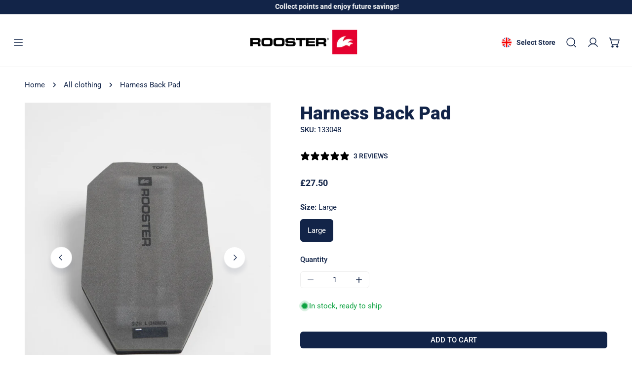

--- FILE ---
content_type: text/css
request_url: https://cdn.shopify.com/extensions/019b9d08-8d41-7aad-a946-4f58a88ad769/storefront-22/assets/trustify-splide.css
body_size: 673
content:
.tr-splide .splide__container {
  box-sizing: border-box;
  position: relative;
}
.tr-splide .splide__list {
  backface-visibility: hidden;
  display: -ms-flexbox;
  display: flex;
  height: 100%;
  margin: 0 !important;
  padding: 0 !important;
}
.tr-splide .splide.is-initialized:not(.is-active) .splide__list {
  display: block;
}
.tr-splide .splide__pagination {
  -ms-flex-align: center;
  align-items: center;
  display: -ms-flexbox;
  display: flex;
  -ms-flex-wrap: wrap;
  flex-wrap: wrap;
  -ms-flex-pack: center;
  justify-content: center;
  margin: 0;
  pointer-events: none;
}
.tr-splide .splide__pagination li {
  display: inline-block;
  line-height: 1;
  list-style-type: none;
  margin: 0;
  pointer-events: auto;
}
.tr-splide .splide:not(.is-overflow) .splide__pagination {
  display: none;
}
.tr-splide .splide__progress__bar {
  width: 0;
}
.tr-splide .splide {
  position: relative;
  visibility: hidden;
}
.tr-splide .splide.is-initialized,
.tr-splide .splide.is-rendered {
  visibility: visible;
}
.tr-splide .splide__slide {
  backface-visibility: hidden;
  box-sizing: border-box;
  -ms-flex-negative: 0;
  flex-shrink: 0;
  list-style-type: none !important;
  margin: 0;
  position: relative;
}
.tr-splide .splide__slide img {
  vertical-align: bottom;
}
.tr-splide .splide__spinner {
  animation: splide-loading 1s linear infinite;
  border: 2px solid #999;
  border-left-color: transparent;
  border-radius: 50%;
  bottom: 0;
  contain: strict;
  display: inline-block;
  height: 20px;
  left: 0;
  margin: auto;
  position: absolute;
  right: 0;
  top: 0;
  width: 20px;
}
.tr-splide .splide__sr {
  clip: rect(0 0 0 0);
  border: 0;
  height: 1px;
  margin: -1px;
  overflow: hidden;
  padding: 0;
  position: absolute;
  width: 1px;
}
.tr-splide .splide__toggle.is-active .splide__toggle__play,
.tr-splide .splide__toggle__pause {
  display: none;
}
.tr-splide .splide__toggle.is-active .splide__toggle__pause {
  display: inline;
}
.tr-splide .splide__track {
  overflow: hidden;
  position: relative;
  z-index: 0;
}
@keyframes splide-loading {
  0% {
    transform: rotate(0);
  }
  to {
    transform: rotate(1turn);
  }
}
.tr-splide .splide__track--draggable {
  -webkit-touch-callout: none;
  -webkit-user-select: none;
  -ms-user-select: none;
  user-select: none;
}
.tr-splide .splide__track--fade > .splide__list > .splide__slide {
  margin: 0 !important;
  opacity: 0;
  z-index: 0;
}
.tr-splide .splide__track--fade > .splide__list > .splide__slide.is-active {
  opacity: 1;
  z-index: 1;
}
.tr-splide .splide--rtl {
  direction: rtl;
}
.tr-splide .splide__track--ttb > .splide__list {
  display: block;
}
.tr-splide .splide__arrow {
  -ms-flex-align: center;
  align-items: center;
  background: #ccc;
  border: 0;
  border-radius: 50%;
  cursor: pointer;
  display: -ms-flexbox;
  display: flex;
  height: 2em;
  -ms-flex-pack: center;
  justify-content: center;
  opacity: 0.7;
  padding: 0;
  position: absolute;
  top: 50%;
  transform: translateY(-50%);
  width: 2em;
  z-index: 1;
}
.tr-splide .splide__arrow svg {
  fill: #000;
  height: 1.2em;
  width: 1.2em;
}
.tr-splide .splide__arrow:hover:not(:disabled) {
  opacity: 0.9;
}
.tr-splide .splide__arrow:disabled {
  opacity: 0.3;
}
.tr-splide .splide__arrow:focus-visible {
  outline: 3px solid #0bf;
  outline-offset: 3px;
}
.tr-splide .splide__arrow--prev {
  left: 1em;
}
.tr-splide .splide__arrow--prev svg {
  transform: scaleX(-1);
}
.tr-splide .splide__arrow--next {
  right: 1em;
}
.tr-splide .splide.is-focus-in .splide__arrow:focus {
  outline: 3px solid #0bf;
  outline-offset: 3px;
}
.tr-splide .splide__pagination {
  bottom: 0.5em;
  left: 0;
  padding: 0 1em;
  position: absolute;
  right: 0;
  z-index: 1;
}
.tr-splide .splide__pagination__page {
  background: #ccc;
  border: 0;
  border-radius: 50%;
  display: inline-block;
  height: 8px;
  margin: 3px;
  opacity: 0.7;
  padding: 0;
  position: relative;
  transition: transform 0.2s linear;
  width: 8px;
}
.tr-splide .splide__pagination__page.is-active {
  background: #fff;
  transform: scale(1.4);
  z-index: 1;
}
.tr-splide .splide__pagination__page:hover {
  cursor: pointer;
  opacity: 0.9;
}
.tr-splide .splide__pagination__page:focus-visible {
  outline: 3px solid #0bf;
  outline-offset: 3px;
}
.tr-splide .splide.is-focus-in .splide__pagination__page:focus {
  outline: 3px solid #0bf;
  outline-offset: 3px;
}
.tr-splide .splide__progress__bar {
  background: #ccc;
  height: 3px;
}
.tr-splide .splide__slide {
  -webkit-tap-highlight-color: rgba(0, 0, 0, 0);
}
.tr-splide .splide__slide:focus {
  outline: 0;
}
@supports (outline-offset: -3px) {
  .tr-splide .splide__slide:focus-visible {
    outline: 3px solid #0bf;
    outline-offset: -3px;
  }
}
@media screen and (-ms-high-contrast: none) {
  .tr-splide .splide__slide:focus-visible {
    border: 3px solid #0bf;
  }
}
@supports (outline-offset: -3px) {
  .tr-splide .splide.is-focus-in .splide__slide:focus {
    outline: 3px solid #0bf;
    outline-offset: -3px;
  }
}
@media screen and (-ms-high-contrast: none) {
  .tr-splide .splide.is-focus-in .splide__slide:focus {
    border: 3px solid #0bf;
  }
  .tr-splide .splide.is-focus-in .splide__track > .splide__list > .splide__slide:focus {
    border-color: #0bf;
  }
}
.tr-splide .splide__toggle {
  cursor: pointer;
}
.tr-splide .splide__toggle:focus-visible {
  outline: 3px solid #0bf;
  outline-offset: 3px;
}
.tr-splide .splide.is-focus-in .splide__toggle:focus {
  outline: 3px solid #0bf;
  outline-offset: 3px;
}
.tr-splide .splide__track--nav > .splide__list > .splide__slide {
  border: 3px solid transparent;
  cursor: pointer;
}
.tr-splide .splide__track--nav > .splide__list > .splide__slide.is-active {
  border: 3px solid #000;
}
.tr-splide .splide__arrows--rtl .splide__arrow--prev {
  left: auto;
  right: 1em;
}
.tr-splide .splide__arrows--rtl .splide__arrow--prev svg {
  transform: scaleX(1);
}
.tr-splide .splide__arrows--rtl .splide__arrow--next {
  left: 1em;
  right: auto;
}
.tr-splide .splide__arrows--rtl .splide__arrow--next svg {
  transform: scaleX(-1);
}
.tr-splide .splide__arrows--ttb .splide__arrow {
  left: 50%;
  transform: translate(-50%);
}
.tr-splide .splide__arrows--ttb .splide__arrow--prev {
  top: 1em;
}
.tr-splide .splide__arrows--ttb .splide__arrow--prev svg {
  transform: rotate(-90deg);
}
.tr-splide .splide__arrows--ttb .splide__arrow--next {
  bottom: 1em;
  top: auto;
}
.tr-splide .splide__arrows--ttb .splide__arrow--next svg {
  transform: rotate(90deg);
}
.tr-splide .splide__pagination--ttb {
  bottom: 0;
  display: -ms-flexbox;
  display: flex;
  -ms-flex-direction: column;
  flex-direction: column;
  left: auto;
  padding: 1em 0;
  right: 0.5em;
  top: 0;
}


--- FILE ---
content_type: text/javascript
request_url: https://www.roostersailing.com/cdn/shop/t/407/assets/color-swatch.js?v=173750808715114385091765199559
body_size: -239
content:
if(!customElements.get("color-swatch")){class ColorSwatch extends HTMLElement{constructor(){super()}connectedCallback(){this.optionNodes=this.querySelectorAll("[data-value]"),this.init()}disconnectedCallback(){this.optionNodes.forEach(button=>button.removeEventListener("mouseenter",this.onMouseEnter.bind(this)))}init(){const productCard=this.closest(".product-card");this.mainImage=productCard.querySelector(".product-card__image--main img"),this.optionNodes.forEach(button=>button.addEventListener("mouseenter",this.onMouseEnter.bind(this))),this.selected=this.querySelector('a[aria-selected="true"]'),this.getVariantData(),this.initOptionSwatches()}initOptionSwatches(){this.optionNodes.forEach(optNode=>{let variantImage;const{optionPosition,value:optionValue}=optNode.dataset,variant=this.variantData.find(v=>v[`option${optionPosition}`]&&v[`option${optionPosition}`].toLowerCase()===optionValue.toLowerCase());variant&&(variantImage=variant.featured_image?variant.featured_image.src:"",optNode.href=`${optNode.href}?variant=${variant.id}`,variantImage&&(optNode.setAttribute("data-src",getSizedImageUrl(variantImage,"900x")),optNode.setAttribute("data-srcset",getSrcset(variantImage))))})}onMouseEnter(e){const{target}=e;this.selected&&this.selected.removeAttribute("aria-selected"),target.setAttribute("aria-selected",!0);const{src,srcset}=target.dataset;this.mainImage&&srcset&&(this.mainImage.src=src,this.mainImage.srcset=srcset),this.selected=target}getVariantData(){this.variantData=this.variantData||JSON.parse(this.nextElementSibling.textContent)}}customElements.define("color-swatch",ColorSwatch)}
//# sourceMappingURL=/cdn/shop/t/407/assets/color-swatch.js.map?v=173750808715114385091765199559


--- FILE ---
content_type: text/javascript
request_url: https://www.roostersailing.com/cdn/shop/t/407/assets/quantity-popover.js?v=169679568846783935141765199559
body_size: -365
content:
customElements.get("quantity-popover")||customElements.define("quantity-popover",class extends HTMLElement{constructor(){super(),this.mql=window.matchMedia("(min-width: 990px)"),this.mqlTablet=window.matchMedia("(min-width: 750px)"),this.initializeElements()}initializeElements(){this.popoverInfoButton=this.querySelector(".quantity-popover__info-button"),this.popoverInfo=this.querySelector(".quantity-popover__info"),this.closeButton=this.querySelector(".button-close"),this.popoverInfoButton&&this.popoverInfo&&(this.eventMouseEnterHappened=!1,this.closeButton&&this.closeButton.addEventListener("click",this.closePopover.bind(this)),this.popoverInfoButton.addEventListener("click",this.togglePopover.bind(this)),this.handleClickOutside=this.handleClickOutside.bind(this),document.addEventListener("click",this.handleClickOutside))}togglePopover(event){event.preventDefault();const isExpanded=this.popoverInfoButton.getAttribute("aria-expanded")==="true";(this.mql.matches&&!isExpanded||event.type==="click")&&(this.popoverInfoButton.setAttribute("aria-expanded",!isExpanded),this.popoverInfo.toggleAttribute("hidden"),this.popoverInfoButton.classList.toggle("quantity-popover__info-button--open")),this.popoverInfoButton.getAttribute("aria-expanded")==="true"&&event.type!=="mouseenter"&&(this.popoverInfoButton.focus(),this.popoverInfoButton.addEventListener("keyup",e=>{e.key==="Escape"&&this.closePopover(e)}))}closePopover(event){event&&(event.preventDefault(),event.relatedTarget&&this.popoverInfo.contains(event.relatedTarget))||(this.popoverInfoButton.setAttribute("aria-expanded","false"),this.popoverInfoButton.classList.remove("quantity-popover__info-button--open"),this.popoverInfo.setAttribute("hidden",""))}handleClickOutside(event){!this.contains(event.target)&&this.popoverInfoButton.getAttribute("aria-expanded")==="true"&&this.closePopover(event)}});
//# sourceMappingURL=/cdn/shop/t/407/assets/quantity-popover.js.map?v=169679568846783935141765199559


--- FILE ---
content_type: text/javascript; charset=utf-8
request_url: https://www.roostersailing.com/products/107079.js
body_size: 980
content:
{"id":6088632828059,"title":"Harness Back Pad","handle":"107079","description":"\u003cp\u003eA dual density NBR rubber pad shaped to support the back posture when used in the harness.\u003c\/p\u003e\n\n\u003cp\u003eThe pad has a soft layer, worn next to the body, and a harder dense layer which attaches to the harness with additional support from glass fiber battens sandwiched between the 2 layers, making it more comfortable.\u003c\/p\u003e\n\n\u003cp\u003eThe NBR Rubber moulds well to your back and has a small amount of shock absorption without absorbing a lot of water.\u003c\/p\u003e\n\n\u003cp\u003eAvailable in 2 sizes for different back lengths\/support levels. Note, both pads sizes will fit in any size harness.\u003c\/p\u003e\n\n\u003cp\u003eChoose size S (272mm) if you have a short back, approx. below 5 foot 4, or if you want minimal back support.\u003c\/p\u003e\n\n\u003cp\u003eChoose size L (340mm) for longer backs and maximum support.\u003c\/p\u003e\n\n\u003cp\u003e\u003cstrong\u003eFEATURES\u003c\/strong\u003e\u003c\/p\u003e\n\n\u003cul\u003e\n\t\u003cli\u003eDual density back pad\u003c\/li\u003e\n\t\u003cli\u003eGlass fiber batten support\u003c\/li\u003e\n\t\u003cli\u003eHooked surface at back to attach to the inside of the harness\u003c\/li\u003e\n\t\u003cli\u003eAvailable in 2 sizes\u003c\/li\u003e\n\u003c\/ul\u003e\n\n\u003cp\u003eMaterials:\u003c\/p\u003e\n\n\u003cul\u003e\n\t\u003cli\u003eNBR Rubber\u003c\/li\u003e\n\t\u003cli\u003eGlass fiber battens\u003c\/li\u003e\n\u003c\/ul\u003e","published_at":"2021-01-13T12:22:00+00:00","created_at":"2021-01-13T12:22:00+00:00","vendor":"Rooster","type":"Buoyancy Aids \u0026 Protection","tags":["Accessories-Harnesses","All-All-Clothing","All-Gifts-Under-40","Application:Trapeze Sailing","Excluding-Clearance","Junior-Accessories-and-Equipment-Harnesses","Layering:Accessories","Men-Accessories-and-Equipment-Harnesses","Men-Waterwear-Impact-Protection","Shop-by-Sport-Dinghy-Sailing-Tops"],"price":2750,"price_min":2750,"price_max":2750,"available":true,"price_varies":false,"compare_at_price":null,"compare_at_price_min":0,"compare_at_price_max":0,"compare_at_price_varies":false,"variants":[{"id":37654637478043,"title":"Large","option1":"Large","option2":null,"option3":null,"sku":"133048","requires_shipping":true,"taxable":true,"featured_image":null,"available":true,"name":"Harness Back Pad - Large","public_title":"Large","options":["Large"],"price":2750,"weight":250,"compare_at_price":null,"inventory_management":"shopify","barcode":"5055301817692","quantity_rule":{"min":1,"max":null,"increment":1},"quantity_price_breaks":[],"requires_selling_plan":false,"selling_plan_allocations":[]}],"images":["\/\/cdn.shopify.com\/s\/files\/1\/0283\/5087\/3732\/files\/133047_6.jpg?v=1755768924","\/\/cdn.shopify.com\/s\/files\/1\/0283\/5087\/3732\/files\/133047_2_4b7d1f6c-1089-48dc-81f1-be2f22fa00a0.jpg?v=1755768924","\/\/cdn.shopify.com\/s\/files\/1\/0283\/5087\/3732\/files\/133047_3.jpg?v=1755768924","\/\/cdn.shopify.com\/s\/files\/1\/0283\/5087\/3732\/files\/133047_4.jpg?v=1755768924","\/\/cdn.shopify.com\/s\/files\/1\/0283\/5087\/3732\/files\/133047_5.jpg?v=1755768924","\/\/cdn.shopify.com\/s\/files\/1\/0283\/5087\/3732\/files\/133047_7_82f6fd70-5b84-4b7d-9c02-b1241712f4f1.jpg?v=1755768924","\/\/cdn.shopify.com\/s\/files\/1\/0283\/5087\/3732\/files\/133047_982498c4-7bcf-4e51-996b-811f596fe066.jpg?v=1755768924","\/\/cdn.shopify.com\/s\/files\/1\/0283\/5087\/3732\/files\/133047_1_91f2521e-756d-4be9-9255-2c0864d8c81a.jpg?v=1755768924"],"featured_image":"\/\/cdn.shopify.com\/s\/files\/1\/0283\/5087\/3732\/files\/133047_6.jpg?v=1755768924","options":[{"name":"Size","position":1,"values":["Large"]}],"url":"\/products\/107079","media":[{"alt":null,"id":63438759952766,"position":1,"preview_image":{"aspect_ratio":0.8,"height":1500,"width":1200,"src":"https:\/\/cdn.shopify.com\/s\/files\/1\/0283\/5087\/3732\/files\/133047_6.jpg?v=1755768924"},"aspect_ratio":0.8,"height":1500,"media_type":"image","src":"https:\/\/cdn.shopify.com\/s\/files\/1\/0283\/5087\/3732\/files\/133047_6.jpg?v=1755768924","width":1200},{"alt":null,"id":63438759756158,"position":2,"preview_image":{"aspect_ratio":0.8,"height":1500,"width":1200,"src":"https:\/\/cdn.shopify.com\/s\/files\/1\/0283\/5087\/3732\/files\/133047_2_4b7d1f6c-1089-48dc-81f1-be2f22fa00a0.jpg?v=1755768924"},"aspect_ratio":0.8,"height":1500,"media_type":"image","src":"https:\/\/cdn.shopify.com\/s\/files\/1\/0283\/5087\/3732\/files\/133047_2_4b7d1f6c-1089-48dc-81f1-be2f22fa00a0.jpg?v=1755768924","width":1200},{"alt":null,"id":63438759788926,"position":3,"preview_image":{"aspect_ratio":0.8,"height":1500,"width":1200,"src":"https:\/\/cdn.shopify.com\/s\/files\/1\/0283\/5087\/3732\/files\/133047_3.jpg?v=1755768924"},"aspect_ratio":0.8,"height":1500,"media_type":"image","src":"https:\/\/cdn.shopify.com\/s\/files\/1\/0283\/5087\/3732\/files\/133047_3.jpg?v=1755768924","width":1200},{"alt":null,"id":63438759854462,"position":4,"preview_image":{"aspect_ratio":0.8,"height":1500,"width":1200,"src":"https:\/\/cdn.shopify.com\/s\/files\/1\/0283\/5087\/3732\/files\/133047_4.jpg?v=1755768924"},"aspect_ratio":0.8,"height":1500,"media_type":"image","src":"https:\/\/cdn.shopify.com\/s\/files\/1\/0283\/5087\/3732\/files\/133047_4.jpg?v=1755768924","width":1200},{"alt":null,"id":63438759887230,"position":5,"preview_image":{"aspect_ratio":0.8,"height":1500,"width":1200,"src":"https:\/\/cdn.shopify.com\/s\/files\/1\/0283\/5087\/3732\/files\/133047_5.jpg?v=1755768924"},"aspect_ratio":0.8,"height":1500,"media_type":"image","src":"https:\/\/cdn.shopify.com\/s\/files\/1\/0283\/5087\/3732\/files\/133047_5.jpg?v=1755768924","width":1200},{"alt":null,"id":63438759919998,"position":6,"preview_image":{"aspect_ratio":0.8,"height":1500,"width":1200,"src":"https:\/\/cdn.shopify.com\/s\/files\/1\/0283\/5087\/3732\/files\/133047_7_82f6fd70-5b84-4b7d-9c02-b1241712f4f1.jpg?v=1755768924"},"aspect_ratio":0.8,"height":1500,"media_type":"image","src":"https:\/\/cdn.shopify.com\/s\/files\/1\/0283\/5087\/3732\/files\/133047_7_82f6fd70-5b84-4b7d-9c02-b1241712f4f1.jpg?v=1755768924","width":1200},{"alt":null,"id":63438759690622,"position":7,"preview_image":{"aspect_ratio":0.8,"height":1500,"width":1200,"src":"https:\/\/cdn.shopify.com\/s\/files\/1\/0283\/5087\/3732\/files\/133047_982498c4-7bcf-4e51-996b-811f596fe066.jpg?v=1755768924"},"aspect_ratio":0.8,"height":1500,"media_type":"image","src":"https:\/\/cdn.shopify.com\/s\/files\/1\/0283\/5087\/3732\/files\/133047_982498c4-7bcf-4e51-996b-811f596fe066.jpg?v=1755768924","width":1200},{"alt":null,"id":63438759723390,"position":8,"preview_image":{"aspect_ratio":0.8,"height":1500,"width":1200,"src":"https:\/\/cdn.shopify.com\/s\/files\/1\/0283\/5087\/3732\/files\/133047_1_91f2521e-756d-4be9-9255-2c0864d8c81a.jpg?v=1755768924"},"aspect_ratio":0.8,"height":1500,"media_type":"image","src":"https:\/\/cdn.shopify.com\/s\/files\/1\/0283\/5087\/3732\/files\/133047_1_91f2521e-756d-4be9-9255-2c0864d8c81a.jpg?v=1755768924","width":1200}],"requires_selling_plan":false,"selling_plan_groups":[]}

--- FILE ---
content_type: text/javascript
request_url: https://www.roostersailing.com/cdn/shop/t/407/assets/global.js?v=120885353330225027261765199559
body_size: 9483
content:
window.Foxtheme=window.Foxtheme||{};const PUB_SUB_EVENTS={cartError:"cart-error",cartUpdate:"cart-update",optionValueSelectionChange:"option-value-selection-change",variantChange:"variant-change",cartUpdate:"cart-update",quantityUpdate:"quantity-update",quantityBoundries:"quantity-boundries",quantityRules:"quantity-rules"};class HTMLUpdateUtility{static viewTransition(oldNode,newContent,preProcessCallbacks=[],postProcessCallbacks=[]){preProcessCallbacks?.forEach(callback=>callback(newContent));const newNodeWrapper=document.createElement("div");HTMLUpdateUtility.setInnerHTML(newNodeWrapper,newContent.outerHTML);const newNode=newNodeWrapper.firstChild,uniqueKey=Date.now();oldNode.querySelectorAll("[id], [form]").forEach(element=>{element.id&&(element.id=`${element.id}-${uniqueKey}`),element.form&&element.setAttribute("form",`${element.form.getAttribute("id")}-${uniqueKey}`)}),oldNode.parentNode.insertBefore(newNode,oldNode),oldNode.style.display="none",postProcessCallbacks?.forEach(callback=>{callback(newNode)}),setTimeout(()=>oldNode.remove(),500)}static setInnerHTML(element,html){element.innerHTML=html,element.querySelectorAll("script").forEach(oldScriptTag=>{const newScriptTag=document.createElement("script");Array.from(oldScriptTag.attributes).forEach(attribute=>{newScriptTag.setAttribute(attribute.name,attribute.value)}),newScriptTag.appendChild(document.createTextNode(oldScriptTag.innerHTML)),oldScriptTag.parentNode.replaceChild(newScriptTag,oldScriptTag)})}}function generateDomFromString(value,tagName="div"){const d=document.createElement(tagName);return d.innerHTML=value,d}function getScrollbarWidth(){const outer=document.createElement("div");outer.style.visibility="hidden",outer.style.overflow="scroll",outer.style.msOverflowStyle="scrollbar",document.body.appendChild(outer);const inner=document.createElement("div");outer.appendChild(inner);const scrollbarWidth=outer.offsetWidth-inner.offsetWidth;return outer.parentNode.removeChild(outer),scrollbarWidth}function getSectionId(element){return element.hasAttribute("data-section-id")?element.getAttribute("data-section-id"):(element=element.classList.contains("shopify-section")?element:element.closest(".shopify-section"),element.id.replace("shopify-section-",""))}const sectionCache=new Map;function fetchSection(sectionId,options={}){const{url:_url,fromCache=!1,params={}}=options;return new Promise((resolve,reject)=>{const url=new URL(_url||window.location.href);if(url.searchParams.set("section_id",sectionId),Object.entries(params).forEach(([k,v])=>url.searchParams.set(k,v)),fromCache){const cached=sectionCache.get(url);if(cached)return resolve(cached)}fetch(url,{headers:{"X-Requested-With":"XMLHttpRequest","Content-Type":"application/json"}}).then(res=>{if(res.ok)return res.text();reject(`Failed to load section: ${sectionId}`)}).then(html=>{const div=generateDomFromString(html);sectionCache.set(url,div),resolve(div)}).catch(reject)})}function loadAssets(files=[],id,callback=()=>{},options={}){const unique=id||Math.random().toString(36).slice(2);window.FoxTheme.loadjs.isDefined(id)||window.FoxTheme.loadjs(files,unique),window.FoxTheme.loadjs.ready(unique,callback)}function queryDomNodes(selectors={},context=document){return Object.entries(selectors).reduce((acc,[name,selector])=>{const findOne=typeof selector=="string",queryMethod=findOne?"querySelector":"querySelectorAll",sl=findOne?selector:selector[0];return acc[name]=context&&context[queryMethod](sl),!findOne&&acc[name]&&(acc[name]=[...acc[name]]),acc},{})}function addEventDelegate({context=document.documentElement,event="click",selector,handler,capture=!1}){const listener=function(e){for(let target=e.target;target&&target!==this;target=target.parentNode)if(target.matches(selector)){handler.call(target,e,target);break}};return context.addEventListener(event,listener,capture),()=>{context.removeEventListener(event,listener,capture)}}function isStorageSupported(type){if(window.self!==window.top)return!1;const testKey="minimog:check";let storage;type==="session"&&(storage=window.sessionStorage),type==="local"&&(storage=window.localStorage);try{return storage.setItem(testKey,"1"),storage.removeItem(testKey),!0}catch{return!1}}const moneyFormat="${{amount}}";function formatMoney(cents,format){typeof cents=="string"&&(cents=cents.replace(".",""));let value="";const placeholderRegex=/\{\{\s*(\w+)\s*\}\}/,formatString=format||moneyFormat;function formatWithDelimiters(number,precision=2,thousands=",",decimal="."){if(isNaN(number)||number==null)return 0;number=(number/100).toFixed(precision);const parts=number.split("."),dollarsAmount=parts[0].replace(/(\d)(?=(\d\d\d)+(?!\d))/g,`$1${thousands}`),centsAmount=parts[1]?decimal+parts[1]:"";return dollarsAmount+centsAmount}switch(formatString.match(placeholderRegex)[1]){case"amount":value=formatWithDelimiters(cents,2);break;case"amount_no_decimals":value=formatWithDelimiters(cents,0);break;case"amount_with_comma_separator":value=formatWithDelimiters(cents,2,".",",");break;case"amount_no_decimals_with_comma_separator":value=formatWithDelimiters(cents,0,".",",");break}return formatString.replace(placeholderRegex,value)}function intersecting(options){var threshold=options.threshold?options.threshold:0,observer=new IntersectionObserver((entries,observer2)=>{entries.forEach(entry=>{entry.isIntersecting&&typeof options.callback=="function"&&(options.callback(),observer2.unobserve(entry.target))})},{rootMargin:"0px 0px "+threshold+"px 0px"});observer.observe(options.element)}function fetchConfig(type="json"){return{method:"POST",headers:{"Content-Type":"application/json",Accept:`application/${type}`}}}class AnimateComponent extends HTMLElement{constructor(){super(),intersecting({element:this,callback:this.init.bind(this),threshold:0})}init(){this.setAttribute("is-visible",!0)}}customElements.define("animate-component",AnimateComponent);function getFocusableElements(container){return Array.from(container.querySelectorAll("summary, a[href], button:enabled, [tabindex]:not([tabindex^='-']), [draggable], area, input:not([type=hidden]):enabled, select:enabled, textarea:enabled, object, iframe"))}document.querySelectorAll('[id^="Details-"] summary').forEach(summary=>{summary.setAttribute("role","button"),summary.setAttribute("aria-expanded","false"),summary.nextElementSibling.getAttribute("id")&&summary.setAttribute("aria-controls",summary.nextElementSibling.id),summary.addEventListener("click",event=>{event.currentTarget.setAttribute("aria-expanded",!event.currentTarget.closest("details").hasAttribute("open"))}),summary.parentElement.addEventListener("keyup",onKeyUpEscape)});const trapFocusHandlers={};function trapFocus(container,elementToFocus=container){var elements=getFocusableElements(container),first=elements[0],last=elements[elements.length-1];removeTrapFocus(),trapFocusHandlers.focusin=event=>{event.target!==container&&event.target!==last&&event.target!==first||document.addEventListener("keydown",trapFocusHandlers.keydown)},trapFocusHandlers.focusout=function(){document.removeEventListener("keydown",trapFocusHandlers.keydown)},trapFocusHandlers.keydown=function(event){event.code.toUpperCase()==="TAB"&&(event.target===last&&!event.shiftKey&&(event.preventDefault(),first.focus()),(event.target===container||event.target===first)&&event.shiftKey&&(event.preventDefault(),last.focus()))},document.addEventListener("focusout",trapFocusHandlers.focusout),document.addEventListener("focusin",trapFocusHandlers.focusin),elementToFocus.focus()}try{document.querySelector(":focus-visible")}catch{focusVisiblePolyfill()}function focusVisiblePolyfill(){const navKeys=["ARROWUP","ARROWDOWN","ARROWLEFT","ARROWRIGHT","TAB","ENTER","SPACE","ESCAPE","HOME","END","PAGEUP","PAGEDOWN"];let currentFocusedElement=null,mouseClick=null;window.addEventListener("keydown",event=>{navKeys.includes(event.code.toUpperCase())&&(mouseClick=!1)}),window.addEventListener("mousedown",event=>{mouseClick=!0}),window.addEventListener("focus",()=>{currentFocusedElement&&currentFocusedElement.classList.remove("focused"),!mouseClick&&(currentFocusedElement=document.activeElement,currentFocusedElement.classList.add("focused"))},!0)}function pauseAllMedia(container=document){container.querySelectorAll(".js-youtube").forEach(video=>{video.classList.contains("video-playsinline")||video.contentWindow.postMessage('{"event":"command","func":"pauseVideo","args":""}',"*")}),container.querySelectorAll(".js-vimeo").forEach(video=>{video.classList.contains("video-playsinline")||video.contentWindow.postMessage('{"method":"pause"}',"*")}),container.querySelectorAll("video").forEach(video=>{video.classList.contains("video-playsinline")||video.pause()}),container.querySelectorAll("product-model").forEach(model=>{model.modelViewerUI&&model.modelViewerUI.pause()})}function removeTrapFocus(elementToFocus=null){document.removeEventListener("focusin",trapFocusHandlers.focusin),document.removeEventListener("focusout",trapFocusHandlers.focusout),document.removeEventListener("keydown",trapFocusHandlers.keydown),elementToFocus&&elementToFocus.focus()}function onKeyUpEscape(event){if(event.code.toUpperCase()!=="ESCAPE")return;const openDetailsElement=event.target.closest("details[open]");if(!openDetailsElement)return;const summaryElement=openDetailsElement.querySelector("summary");openDetailsElement.removeAttribute("open"),summaryElement.setAttribute("aria-expanded",!1),summaryElement.focus()}function debounce(fn,wait){let t;return(...args)=>{clearTimeout(t),t=setTimeout(()=>fn.apply(this,args),wait)}}function cookiesEnabled(){let cookieEnabled=navigator.cookieEnabled;return cookieEnabled||(document.cookie="testcookie",cookieEnabled=document.cookie.indexOf("testcookie")!==-1),cookieEnabled}function setCookie(cname,cvalue,exdays){var d=new Date;d.setTime(d.getTime()+exdays*24*60*60*1e3);var expires="expires="+d.toUTCString();document.cookie=cname+"="+cvalue+";"+expires+";path=/"}function getCookie(cname){for(var name=cname+"=",decodedCookie=decodeURIComponent(document.cookie),ca=decodedCookie.split(";"),i=0;i<ca.length;i++){for(var c=ca[i];c.charAt(0)===" ";)c=c.substring(1);if(c.indexOf(name)===0)return c.substring(name.length,c.length)}return""}function getSrcset(src,sizes=["360","533","720","940","1066"]){return sizes=sizes.map(size=>`${getSizedImageUrl(src,size+"x")} ${size}w`),sizes.join(", ")}function removeProtocol(path){return path.replace(/http(s)?:/,"")}function getSizedImageUrl(src,size){if(size===null)return src;if(size==="master")return removeProtocol(src);const match=src.match(/\.(jpg|jpeg|gif|png|bmp|bitmap|tiff|tif|webp)(\?v=\d+)?$/i);if(match){const prefix=src.split(match[0]),suffix=match[0];return removeProtocol(`${prefix[0]}_${size}${suffix}`)}else return null}function getBaseUnit(variant){if(variant&&!(!variant.unit_price_measurement||!variant.unit_price_measurement.reference_value))return variant.unit_price_measurement.reference_value===1?variant.unit_price_measurement.reference_unit:variant.unit_price_measurement.reference_value+variant.unit_price_measurement.reference_unit}typeof window.Shopify>"u"&&(window.Shopify={}),Shopify.bind=function(fn,scope){return function(){return fn.apply(scope,arguments)}},Shopify.setSelectorByValue=function(selector,value){for(var i=0,count=selector.options.length;i<count;i++){var option=selector.options[i];if(value===option.value||value===option.innerHTML)return selector.selectedIndex=i,i}},Shopify.addListener=function(target,eventName,callback){target.addEventListener?target.addEventListener(eventName,callback,!1):target.attachEvent("on"+eventName,callback)},Shopify.postLink=function(path,options){options=options||{};var method=options.method||"post",params=options.parameters||{},form=document.createElement("form");form.setAttribute("method",method),form.setAttribute("action",path);for(var key in params){var hiddenField=document.createElement("input");hiddenField.setAttribute("type","hidden"),hiddenField.setAttribute("name",key),hiddenField.setAttribute("value",params[key]),form.appendChild(hiddenField)}document.body.appendChild(form),form.submit(),document.body.removeChild(form)},Shopify.postLink2=function(path,options){options=options||{};const method=options.method||"post",params=options.parameters||{},form=document.createElement("form");form.setAttribute("method",method),form.setAttribute("action",path);for(const key in params)for(const index in params[key])for(const key2 in params[key][index]){const hiddenField=document.createElement("input");hiddenField.setAttribute("type","hidden"),hiddenField.setAttribute("name",`${key}[${index}][${key2}]`),hiddenField.setAttribute("value",params[key][index][key2]),form.appendChild(hiddenField)}document.body.appendChild(form),form.submit(),document.body.removeChild(form)},Shopify.CountryProvinceSelector=function(country_domid,province_domid,options){this.countryEl=document.getElementById(country_domid),this.provinceEl=document.getElementById(province_domid),this.provinceContainer=document.getElementById(options.hideElement||province_domid),Shopify.addListener(this.countryEl,"change",Shopify.bind(this.countryHandler,this)),this.initCountry(),this.initProvince()},Shopify.CountryProvinceSelector.prototype={initCountry:function(){var value=this.countryEl.getAttribute("data-default");Shopify.setSelectorByValue(this.countryEl,value),this.countryHandler()},initProvince:function(){var value=this.provinceEl.getAttribute("data-default");value&&this.provinceEl.options.length>0&&Shopify.setSelectorByValue(this.provinceEl,value)},countryHandler:function(e){var opt=this.countryEl.options[this.countryEl.selectedIndex],raw=opt.getAttribute("data-provinces"),provinces=JSON.parse(raw);if(this.clearOptions(this.provinceEl),provinces&&provinces.length===0)this.provinceContainer.style.display="none";else{for(var i=0;i<provinces.length;i++){var opt=document.createElement("option");opt.value=provinces[i][0],opt.innerHTML=provinces[i][1],this.provinceEl.appendChild(opt)}this.provinceContainer.style.display=""}},clearOptions:function(selector){for(;selector.firstChild;)selector.removeChild(selector.firstChild)},setOptions:function(selector,values){for(var i=0,count=values.length;i<values.length;i++){var opt=document.createElement("option");opt.value=values[i],opt.innerHTML=values[i],selector.appendChild(opt)}}};class SliderComponent extends HTMLElement{constructor(){super(),this.initialized=!1,this.numberSlides=this.childElementCount}connectedCallback(){const{enableSlider}=this.dataset;enableSlider==="true"&&(this.init(),document.addEventListener("matchTablet",this.init.bind(this)),document.addEventListener("unmatchTablet",this.init.bind(this)))}init(){const{sliderColumns,sliderColumnsTablet}=this.dataset;this.initialized||this.destroy();let activeColumns=FoxThemeSettings.isTablet&&sliderColumnsTablet?sliderColumnsTablet:sliderColumns;activeColumns=parseInt(activeColumns),this.numberSlides>activeColumns?(this.classList.add("md:flickity-enable"),this.initSlider()):this.numberSlides<=activeColumns&&this.classList.remove("md:flickity-enable")}initSlider(){if(this.classList.remove("flickity-destroyed"),this.slider=new window.FoxTheme.Slider(this),this.disablePointerMove=this.dataset.disablePointerMove||!0,this.paginateCounterWrapper=this.querySelector(".flickity-page-counter"),this.slider&&this.slider.instance&&this.dataset.disablePointerMove!=="false"&&(this.classList.add("f-flickity-loaded"),this.slider.instance.on("pointerMove",()=>{this.classList.add("is-pointer-move")}),this.slider.instance.on("pointerUp",()=>{this.classList.remove("is-pointer-move")})),this.slider&&this.slider.instance){if(this.paginateCounterWrapper){let classesToRemove=[],classesToAdd=[];this.classList.contains("f-product__media-list")?(classesToRemove.push("hidden"),classesToAdd.push("inline-flex")):this.classList.contains("md:flickity-enable")?(classesToRemove.push("md:hidden"),classesToAdd.push("md:inline-flex","hidden")):(classesToRemove.push("hidden"),classesToAdd.push("inline-flex")),this.paginateCounterWrapper.classList.remove(...classesToRemove),this.paginateCounterWrapper.classList.add(...classesToAdd),this.slider.instance.on("change",this.handlePaginateCounter.bind(this))}this.initialized||(window.onresize=()=>{const flickityViewPort=this.querySelector(".flickity-viewport");flickityViewPort&&(flickityViewPort.style.height=null),this.update()},setTimeout(()=>{window.dispatchEvent(new Event("resize"))},100)),this.initialized=!0}}update(){this.slider&&this.slider.instance&&this.slider.instance.resize()}destroy(){this.slider&&typeof this.slider.instance=="object"&&(this.slider.instance.destroy(),this.classList.add("flickity-destroyed"),this.slider.instance.off("pointerMove"),this.slider.instance.off("pointerUp"))}select(index,isWrapped=!1,isInstant=!1){this.slider&&this.slider.instance.select(index,isWrapped,isInstant)}toggleFade(isFade=!1){const method=isFade?"add":"remove";this.slider.instance.options.fade=isFade,this.classList[method]("is-fade"),this.update()}handlePaginateCounter(index){const sliderCounterCurrent=this.querySelector(".flickity-counter--current");sliderCounterCurrent&&(sliderCounterCurrent.textContent=index+1)}}customElements.define("flickity-component",SliderComponent);class PressNavComponent extends SliderComponent{constructor(){super(),document.addEventListener("matchMobile",()=>this.slider.instance.resize()),document.addEventListener("unmatchMobile",()=>this.slider.instance.resize())}}customElements.define("press-nav-component",PressNavComponent);class DeferredMedia extends HTMLElement{constructor(){super();const poster=this.querySelector('[id^="Deferred-Poster-"]'),autoplay=this.dataset.autoplay==="true";poster?poster.addEventListener("click",this.loadContent.bind(this)):this.addObserver(),autoplay&&this.addObserver()}addObserver(){if(!("IntersectionObserver"in window))return;const observer=new IntersectionObserver(entries=>{entries.forEach(entry=>{entry.isIntersecting&&(this.loadContent(!1,!1,"observer"),observer.unobserve(this))})},{rootMargin:"0px 0px 0px 0px"});observer.observe(this)}loadContent(focus=!0,pause=!1,loadTrigger="click"){if(pause&&window.pauseAllMedia(),!this.getAttribute("loaded")){this.loadTrigger=loadTrigger;const content=document.createElement("div");content.appendChild(this.querySelector("template").content.firstElementChild.cloneNode(!0)),this.setAttribute("loaded",!0);const deferredElement=this.appendChild(content.querySelector("video, model-viewer, iframe"));(deferredElement&&deferredElement.closest(".product-card")||deferredElement.tagName==="VIDEO")&&deferredElement.play(),focus&&deferredElement.focus()}}}customElements.define("deferred-media",DeferredMedia);class ModalDialog extends HTMLElement{constructor(){super(),this.closeEvent=new Event("close"),this.openEvent=new Event("open"),this.querySelector('[id^="ModalClose-"]')&&this.querySelector('[id^="ModalClose-"]').addEventListener("click",this.hide.bind(this)),this.addEventListener("keyup",e=>{e.code.toUpperCase()==="ESCAPE"&&this.hide()}),this.classList.contains("media-modal")?this.addEventListener("pointerup",event=>{}):this.addEventListener("click",event=>{event.target.nodeName==="MODAL-DIALOG"&&this.hide()}),this.scrollbarWidth=getScrollbarWidth()}connectedCallback(){this.moved||(this.moved=!0,this.hasAttribute("data-no-append")||document.body.appendChild(this))}show(opener){const popup=this.querySelector(".template-popup");this.openedBy=opener,document.body.classList.add("prevent-scroll"),this.setAttribute("open",""),popup&&popup.loadContent(),trapFocus(this,this.querySelector('[role="dialog"]')),window.pauseAllMedia(),this.dispatchEvent(this.openEvent),document.body.style.paddingRight=this.scrollbarWidth+"px"}hide(){removeTrapFocus(this.openedBy),window.pauseAllMedia(),this.setAttribute("closing","true"),setTimeout(()=>{this.removeAttribute("open"),this.removeAttribute("closing"),document.body.classList.remove("prevent-scroll"),this.dispatchEvent(this.closeEvent),document.body.style.paddingRight=""},300)}}customElements.define("modal-dialog",ModalDialog);class ModalOpener extends HTMLElement{constructor(){super();const button=this.querySelector("button");button&&button.addEventListener("click",()=>{const modal=document.querySelector(this.dataset.modal);modal&&modal.show(button)})}}customElements.define("modal-opener",ModalOpener);class QuantityInput extends HTMLElement{quantityUpdateUnsubscriber=void 0;quantityBoundriesUnsubscriber=void 0;quantityRulesUnsubscriber=void 0;constructor(){super()}get sectionId(){return this.getAttribute("data-section-id")}get productId(){return this.getAttribute("data-product-id")}get input(){return this.querySelector("input")}get value(){return this.input.value}connectedCallback(){this.hasAttribute("initialized")||(this.setAttribute("initialized",""),this.abortController=new AbortController,this.buttons=Array.from(this.querySelectorAll("button")),this.changeEvent=new Event("change",{bubbles:!0}),this.input.addEventListener("change",this.onInputChange.bind(this),{signal:this.abortController.signal}),this.input.addEventListener("focus",()=>setTimeout(()=>this.input.select()),{signal:this.abortController.signal}),this.buttons.forEach(button=>{button.addEventListener("click",this.onButtonClick.bind(this),{signal:this.abortController.signal})}),this.validateQtyRules(),this.quantityUpdateUnsubscriber=FoxThemeEvents.subscribe(PUB_SUB_EVENTS.quantityUpdate,this.validateQtyRules.bind(this)),this.quantityBoundriesUnsubscriber=FoxThemeEvents.subscribe(PUB_SUB_EVENTS.quantityBoundries,this.setQuantityBoundries.bind(this)),this.quantityRulesUnsubscriber=FoxThemeEvents.subscribe(PUB_SUB_EVENTS.quantityRules,this.updateQuantityRules.bind(this)))}disconnectedCallback(){this.removeAttribute("initialized"),this.abortController.abort(),this.quantityUpdateUnsubscriber&&this.quantityUpdateUnsubscriber(),this.quantityBoundriesUnsubscriber&&this.quantityBoundriesUnsubscriber(),this.quantityRulesUnsubscriber&&this.quantityRulesUnsubscriber()}onButtonClick(event){event.preventDefault();const previousValue=this.input.value;event.currentTarget.name==="plus"?parseInt(this.input.getAttribute("data-min"))>parseInt(this.input.step)&&this.input.value==0?this.input.value=this.input.getAttribute("data-min"):this.input.stepUp():this.input.stepDown(),previousValue!==this.input.value&&this.input.dispatchEvent(this.changeEvent),this.input.getAttribute("data-min")===previousValue&&event.currentTarget.name==="minus"&&(this.input.value=parseInt(this.input.min))}onInputChange(){this.input.value===""&&(this.input.value=parseInt(this.input.min)),this.validateQtyRules()}validateQtyRules(){const value=parseInt(this.input.value);if(this.input.min){const buttonMinus=this.querySelector('button[name="minus"]');buttonMinus&&buttonMinus.toggleAttribute("disabled",parseInt(value)<=parseInt(this.input.min))}if(this.input.max){const buttonPlus=this.querySelector('button[name="plus"]');buttonPlus&&buttonPlus.toggleAttribute("disabled",parseInt(value)>=parseInt(this.input.max))}else{const buttonPlus=this.querySelector('button[name="plus"]');buttonPlus&&buttonPlus.removeAttribute("disabled")}}updateQuantityRules({data:{sectionId,productId,parsedHTML}}){if(sectionId!==this.sectionId||productId!==this.productId)return;const selectors=[".quantity__input",".quantity__rules",".quantity__label"],quantityFormUpdated=parsedHTML.getElementById(`QuantityForm-${sectionId}`),quantityForm=this.closest(`#QuantityForm-${sectionId}`);for(let selector of selectors){const current=quantityForm.querySelector(selector),updated=quantityFormUpdated.querySelector(selector);if(!(!current||!updated))if(selector===".quantity__input"){const attributes=["data-cart-quantity","data-min","data-max","step"];for(let attribute of attributes){const valueUpdated=updated.getAttribute(attribute);valueUpdated!==null?current.setAttribute(attribute,valueUpdated):current.removeAttribute(attribute)}}else current.innerHTML=updated.innerHTML}}setQuantityBoundries({data:{sectionId,productId}}){if(sectionId!==this.sectionId||productId!==this.productId)return;const data={cartQuantity:this.input.hasAttribute("data-cart-quantity")?parseInt(this.input.getAttribute("data-cart-quantity")):0,min:this.input.hasAttribute("data-min")?parseInt(this.input.getAttribute("data-min")):1,max:this.input.hasAttribute("data-max")?parseInt(this.input.getAttribute("data-max")):null,step:this.input.hasAttribute("step")?parseInt(this.input.getAttribute("step")):1};let min=data.min;const max=data.max===null?data.max:data.max-data.cartQuantity;max!==null&&(min=Math.min(min,max)),data.cartQuantity>=data.min&&(min=Math.min(min,data.step)),this.input.min=min,max?this.input.max=max:this.input.removeAttribute("max"),this.input.value=min,FoxThemeEvents.emit(PUB_SUB_EVENTS.quantityUpdate,void 0)}reset(){this.input.value=this.input.defaultValue}}customElements.define("quantity-input",QuantityInput);class Drawer extends HTMLElement{constructor(){super(),this.closeEvent=new Event("close"),this.openEvent=new Event("open"),this.opened=!1,this.querySelector('[id^="DrawerClose-"]')&&this.querySelector('[id^="DrawerClose-"]').addEventListener("click",e=>{e.preventDefault(),this.closeDrawer()}),this.addEventListener("keyup",e=>{e.code.toUpperCase()==="ESCAPE"&&this.closeDrawer()}),this.elementToFocus=this.querySelector('[tabindex="-1"]')||this.querySelector('input:not([type="hidden"])'),this.dataset.elementToFocus&&(this.elementToFocus=this.querySelector(this.dataset.elementToFocus))}connectedCallback(){if(this.moved)return;const canMove=this.dataset.canMove;(!canMove||canMove!=="false")&&(this.moved=!0,document.body.appendChild(this))}isOpen(){return this.hasAttribute("open")}onBodyClick(e){e.target.classList.contains("f-drawer__overlay")&&this.closeDrawer(!1)}openDrawer(opener){this.openedBy=opener,this.onBodyClickEvent=this.onBodyClickEvent||this.onBodyClick.bind(this),document.body.addEventListener("click",this.onBodyClickEvent),document.body.classList.add("prevent-scroll"),this.setAttribute("open",""),trapFocus(this,this.elementToFocus),this.dispatchEvent(this.openEvent)}closeDrawer(focusToggle=!0){focusToggle&&removeTrapFocus(this.openedBy),this.removeAttribute("open"),document.body.removeEventListener("click",this.onBodyClickEvent),document.body.classList.remove("prevent-scroll"),this.dispatchEvent(this.closeEvent)}}customElements.define("drawer-component",Drawer),customElements.define("drawer-opener",class extends HTMLElement{constructor(){if(super(),this.dataset.disabled==="true")return;const button=this.querySelector("button")||this.querySelector("[data-opener]");button&&button.addEventListener("click",e=>{e.preventDefault();const drawer=document.querySelector(this.dataset.drawer);drawer&&drawer.openDrawer(button)})}}),customElements.define("drawer-closer",class extends HTMLElement{constructor(){super();const drawer=this.closest("drawer-component");drawer&&this.addEventListener("click",e=>{e.preventDefault(),drawer.closeDrawer()})}}),customElements.define("cart-note",class extends HTMLElement{constructor(){super(),this.addEventListener("change",debounce(event=>{const body=JSON.stringify({note:event.target.value});fetch(`${FoxThemeSettings.routes.cart_update_url}`,{method:"POST",headers:{"Content-Type":"application/json",Accept:"application/json"},body})},300)),this.collapsible=this.querySelector("collapsible-tab"),this.querySelector(".btn-cancel").addEventListener("click",this.handleClose.bind(this))}handleClose(e){e.preventDefault(),this.collapsible&&this.collapsible.close()}}),customElements.define("cart-delivery-time",class extends HTMLElement{constructor(){super(),this.collapsible=this.querySelector("collapsible-tab"),this.deliveryTimeElm=this.querySelector("[name='attributes[Delivery time]']"),this.errorWrapper=this.querySelector(".f-cart-block-message-error"),this.deliveryCodeKey="zest-delivery-code",this.querySelector(".btn-cancel").addEventListener("click",this.handleClose.bind(this)),this.querySelector(".btn-save").addEventListener("click",this.handleSave.bind(this));const today=new Date().toISOString().slice(0,16);this.deliveryTimeElm&&(this.deliveryTimeElm.min=today)}handleSave(e){e.preventDefault();const time=this.deliveryTimeElm.value;if(Date.parse(time)>Date.now()){localStorage.setItem(this.deliveryCodeKey,time);const body=JSON.stringify({attributes:{"Delivery time":time}});fetch(`${FoxThemeSettings.routes.cart_update_url}`,{method:"POST",headers:{"Content-Type":"application/json",Accept:"application/json"},body}),this.handleClose(e)}else time==""?(localStorage.removeItem(this.deliveryCodeKey),window.FoxTheme.Notification.show({target:this.errorWrapper,method:"appendChild",type:"warning",message:window.FoxThemeStrings.noSelectDeliveryTime})):(localStorage.removeItem(this.deliveryCodeKey),window.FoxTheme.Notification.show({target:this.errorWrapper,method:"appendChild",type:"warning",message:window.FoxThemeStrings.invalidDeliveryTime}))}handleClose(e){e.preventDefault(),this.collapsible&&this.collapsible.close()}}),customElements.define("product-modal",class extends ModalDialog{constructor(){super()}connectedCallback(){this.slider=this.querySelector("flickity-component"),this.mediaContent=this.querySelector(".media-modal__content")}hide(){super.hide(),this.mediaContent.setAttribute("data-media-loading","")}show(opener){super.show(opener),this.slider&&setTimeout(()=>{this.slider.update(),this.showActiveMedia(),this.slider.focus()},300)}showActiveMedia(){const activeMedia=this.querySelector(`[data-media-id="${this.openedBy.getAttribute("data-media-id")}"]`);if(activeMedia){const activeIndex=Number(activeMedia.dataset.index);this.slider.select(activeIndex,!1,!0),this.mediaContent.removeAttribute("data-media-loading")}}});class DetailsDisclosure extends HTMLElement{constructor(){super(),this.mainDetailsToggle=this.querySelector("details"),this.content=this.mainDetailsToggle.querySelector("summary").nextElementSibling,this.mainDetailsToggle.addEventListener("focusout",this.onFocusOut.bind(this)),this.mainDetailsToggle.addEventListener("toggle",this.onToggle.bind(this))}onFocusOut(){setTimeout(()=>{this.contains(document.activeElement)||this.close()})}onToggle(){this.animations||(this.animations=this.content.getAnimations()),this.mainDetailsToggle.hasAttribute("open")?this.animations.forEach(animation=>animation.play()):this.animations.forEach(animation=>animation.cancel())}close(){this.mainDetailsToggle.removeAttribute("open"),this.mainDetailsToggle.querySelector("summary").setAttribute("aria-expanded",!1)}open(){this.mainDetailsToggle.setAttribute("open",""),this.mainDetailsToggle.querySelector("summary").setAttribute("aria-expanded",!0)}}class ProductRecommendations extends HTMLElement{constructor(){super()}connectedCallback(){const handleIntersection=(entries,observer)=>{entries[0].isIntersecting&&(observer.unobserve(this),fetch(this.dataset.url).then(response=>response.text()).then(text=>{const html=generateDomFromString(text),recommendations=html.querySelector("product-recommendations");recommendations&&recommendations.innerHTML.trim().length&&(this.innerHTML=recommendations.innerHTML,__reInitTooltip(this)),html.querySelector(".product-card")?this.classList.add("product-recommendations--loaded"):this.classList.add("f-hidden")}).catch(e=>{console.error(e)}))};new IntersectionObserver(handleIntersection.bind(this),{rootMargin:"0px 0px 400px 0px"}).observe(this)}}customElements.define("product-recommendations",ProductRecommendations);class FProgressBar extends HTMLElement{constructor(){super()}connectedCallback(){this.init()}init(){setTimeout(()=>{const quantity=parseInt(this.dataset.quantity);this.style.setProperty("--progress-bar-width",`${quantity*100/50}%`)})}}customElements.define("f-progress-bar",FProgressBar);class VideoComponent extends HTMLElement{constructor(){super()}connectedCallback(){this.init()}init(){switch(this.parentSelector=this.dataset.parent||".f-video-wrapper",this.parent=this.closest(this.parentSelector),this.dataset.type){case"youtube":this.initYoutubeVideo();break;case"vimeo":this.initVimeoVideo();break;case"mp4":this.initMp4Video();break}}initYoutubeVideo(){this.setAsLoading(),this.loadScript("youtube").then(this.setupYoutubePlayer.bind(this))}initVimeoVideo(){this.setAsLoading(),this.loadScript("vimeo").then(this.setupVimeoPlayer.bind(this))}initMp4Video(){const player=this.querySelector("video");if(player){const promise=player.play();typeof promise<"u"&&promise.then(function(){}).catch(function(){player.setAttribute("controls","")})}}loadScript(videoType){return new Promise((resolve,reject)=>{const script=document.createElement("script");document.body.appendChild(script),script.onload=resolve,script.onerror=reject,script.async=!0,script.src=videoType==="youtube"?"//www.youtube.com/iframe_api":"//player.vimeo.com/api/player.js"})}setAsLoading(){this.parent.setAttribute("loading",!0)}setAsLoaded(){this.parent.removeAttribute("loading"),this.parent.setAttribute("loaded",!0)}setupYoutubePlayer(){const videoId=this.dataset.videoId,playerInterval=setInterval(()=>{window.YT&&window.YT.ready(()=>{const element=document.createElement("div");this.appendChild(element),this.player=new YT.Player(element,{videoId,playerVars:{showinfo:0,controls:!1,fs:0,rel:0,height:"100%",width:"100%",iv_load_policy:3,html5:1,loop:1,playsinline:1,modestbranding:1,disablekb:1},events:{onReady:this.onYoutubeReady.bind(this),onStateChange:this.onYoutubeStateChange.bind(this)}}),clearInterval(playerInterval)})},50)}onYoutubeReady(){this.iframe=this.querySelector("iframe"),this.iframe.setAttribute("tabindex","-1"),typeof this.player.mute=="function"&&this.player.mute(),typeof this.player.playVideo=="function"&&this.player.playVideo(),this.setAsLoaded(),new IntersectionObserver((entries,_observer)=>{entries.forEach(entry=>{entry.isIntersecting?this.youtubePlay():this.youtubePause()})},{rootMargin:"0px 0px 50px 0px"}).observe(this.iframe)}onYoutubeStateChange(event){switch(event.data){case-1:this.attemptedToPlay&&this.setAsLoaded();break;case 0:this.youtubePlay();break;case 1:this.setAsLoaded();break;case 3:this.attemptedToPlay=!0;break}}youtubePlay(){this.player&&typeof this.player.playVideo=="function"&&this.player.playVideo()}youtubePause(){this.player&&typeof this.player.pauseVideo=="function"&&this.player.pauseVideo()}setupVimeoPlayer(){const videoId=this.dataset.videoId,playerInterval=setInterval(()=>{window.Vimeo&&(this.player=new Vimeo.Player(this,{id:videoId,autoplay:!0,autopause:!1,background:!1,controls:!1,loop:!0,height:"100%",width:"100%"}),this.player.ready().then(this.onVimeoReady.bind(this)),clearInterval(playerInterval))},50)}onVimeoReady(){this.iframe=this.querySelector("iframe"),this.iframe.setAttribute("tabindex","-1"),this.player.setMuted(!0),this.setAsLoaded(),new IntersectionObserver((entries,_observer)=>{entries.forEach(entry=>{entry.isIntersecting?this.vimeoPlay():this.vimeoPause()})},{rootMargin:"0px 0px 50px 0px"}).observe(this.iframe)}vimeoPlay(){this.player&&typeof this.player.play=="function"&&this.player.play()}vimeoPause(){this.player&&typeof this.player.pause=="function"&&this.player.pause()}}if(customElements.define("video-component",VideoComponent),!customElements.get("f-scrolling-promotion")){class FScrollingPromotion extends HTMLElement{constructor(){super()}connectedCallback(){this.promotion=this.querySelector(".f-promotion"),this.init()}init(){if(this.childElementCount===1){this.promotion.classList.add("f-promotion--animated");for(let index=0;index<10;index++)this.clone=this.promotion.cloneNode(!0),this.clone.setAttribute("aria-hidden",!0),this.appendChild(this.clone);new IntersectionObserver((entries,_observer)=>{entries.forEach(entry=>{entry.isIntersecting?this.scrollingPlay():this.scrollingPause()})},{rootMargin:"0px 0px 50px 0px"}).observe(this)}}scrollingPlay(){this.classList.remove("f-scrolling-promotion--paused")}scrollingPause(){this.classList.add("f-scrolling-promotion--paused")}}customElements.define("f-scrolling-promotion",FScrollingPromotion)}class ImageComparisonSlider extends HTMLElement{constructor(){super(),this.active=!1,this.button=this.querySelector("button"),this.horizontal=this.dataset.layout==="horizontal",this.customContent=this.closest('[data-section-type="f-custom-content"]'),this.hasAttribute("data-animation")?intersecting({element:this.querySelector(".f-image-comparison-slider__animation"),callback:this.animation.bind(this),threshold:0}):this.init()}init(){this.button.addEventListener("touchstart",this.handleTouchStart.bind(this),{passive:!0}),document.body.addEventListener("touchend",this.handleTouchEnd.bind(this)),document.body.addEventListener("touchmove",this.handleMouseMove.bind(this)),this.button.addEventListener("mousedown",this.handleTouchStart.bind(this)),document.body.addEventListener("mouseup",this.handleTouchEnd.bind(this)),document.body.addEventListener("mousemove",this.handleMouseMove.bind(this))}animation(){this.hasAttribute("data-animation")&&(this.setAttribute("is-visible",""),this.classList.add("f-animating"),setTimeout(()=>{this.classList.remove("f-animating")},1e3),this.init())}handleTouchStart(){const scrollBarWidth=getScrollbarWidth();this.customContent&&this.customContent.classList.remove("relative"),document.body.style.setProperty("padding-right",`${scrollBarWidth}px`),document.body.style.overflow="hidden",this.active=!0,this.classList.add("dragging")}handleTouchEnd(){document.body.style.removeProperty("padding-right"),this.customContent&&this.customContent.classList.add("relative"),this.active=!1,this.classList.remove("dragging"),document.body.style.overflow=""}handleMouseMove(e){if(!this.active)return;const event=e.touches&&e.touches[0]||e,x=this.horizontal?event.pageX-this.offsetLeft:event.pageY-this.offsetTop;this.handleChange(x)}handleChange(x){const distance=this.horizontal?this.clientWidth:this.clientHeight,max=distance-20,mousePercent=Math.max(20,Math.min(x,max))*100/distance;this.style.setProperty("--percent",mousePercent+"%")}}customElements.define("f-image-comparison-slider",ImageComparisonSlider);class ProductRecentlyViewed extends HTMLElement{constructor(){if(super(),isStorageSupported("local")){const productId=parseInt(this.dataset.productId),cookieName="zest-recently-viewed",items=JSON.parse(window.localStorage.getItem(cookieName)||"[]");items.includes(productId)||items.unshift(productId),window.localStorage.setItem(cookieName,JSON.stringify(items.slice(0,20)))}}}customElements.define("product-recently-viewed",ProductRecentlyViewed);class HighlightText extends HTMLElement{constructor(){super(),intersecting({element:this,callback:this.init.bind(this),threshold:0})}init(){this.classList.add("animate")}}customElements.define("highlight-text",HighlightText,{extends:"em"}),customElements.get("show-more-button")||customElements.define("show-more-button",class extends HTMLElement{constructor(){super(),this.querySelector("button").addEventListener("click",event=>{this.expandShowMore(event);const nextElementToFocus=event.target.closest(".parent-display").querySelector(".show-more-item");nextElementToFocus&&!nextElementToFocus.classList.contains("hidden")&&nextElementToFocus.querySelector("input")&&nextElementToFocus.querySelector("input").focus()})}expandShowMore(event){const parentDisplay=event.target.closest('[id^="Show-More-"]').closest(".parent-display"),parentWrap=parentDisplay.querySelector(".parent-wrap");this.querySelectorAll(".label-text").forEach(element=>element.classList.toggle("hidden")),parentDisplay.querySelectorAll(".show-more-item").forEach(item=>item.classList.toggle("hidden")),this.querySelector(".label-show-less")||this.classList.add("hidden")}});class MediaHero extends HTMLDivElement{constructor(){super(),this.selectors={contentWrapper:".f-hero__content-wrapper",content:".f-hero__content"},this.elements=queryDomNodes(this.selectors,this),this.init(),window.addEventListener("resize",debounce(this.init.bind(this),100))}init(){if(FoxThemeSettings.isMobile?this.dataset.mobileHeight=="adapt":this.dataset.desktopHeight=="adapt"){const contentHeight=this.elements.content.offsetHeight,contentWrapperStyle=window.getComputedStyle(this.elements.contentWrapper),minHeight=contentHeight+parseInt(contentWrapperStyle.paddingTop)+parseInt(contentWrapperStyle.paddingBottom);this.style.setProperty("--hero-height",minHeight+"px")}}}customElements.define("media-hero",MediaHero,{extends:"div"});
//# sourceMappingURL=/cdn/shop/t/407/assets/global.js.map?v=120885353330225027261765199559


--- FILE ---
content_type: text/javascript
request_url: https://www.roostersailing.com/cdn/shop/t/407/assets/variants-picker.js?v=155912821843241368131765199559
body_size: -218
content:
if(!customElements.get("variant-picker")){class VariantPicker extends HTMLElement{constructor(){super()}get selectedOptionValues(){const options=this.querySelectorAll("select, .variant-picker__field input[type='radio']"),selectedValues=new Map;options.forEach(field=>{const fieldName=field.name||field.dataset.fieldName;if(field.tagName.toLowerCase()==="select"){const selectedOption=Array.from(field.options).find(opt=>opt.selected&&!opt.disabled);selectedOption&&selectedValues.set(fieldName,selectedOption.dataset.optionValueId)}else if(field.tagName.toLowerCase()==="input"&&field.type==="radio"){const checkedInput=field.checked?field:null;checkedInput&&selectedValues.set(fieldName,checkedInput.dataset.optionValueId)}}),options.forEach(field=>{const fieldName=field.name||field.dataset.fieldName;if(!selectedValues.has(fieldName)){if(field.tagName.toLowerCase()==="select"){const firstValidOption=Array.from(field.options).find(opt=>!opt.disabled);firstValidOption&&selectedValues.set(fieldName,firstValidOption.dataset.optionValueId)}else if(field.tagName.toLowerCase()==="input"&&field.type==="radio"){const firstInput=field;firstInput&&selectedValues.set(fieldName,firstInput.dataset.optionValueId)}}});const result=[];return options.forEach(field=>{const fieldName=field.name||field.dataset.fieldName;if(selectedValues.has(fieldName)){const optionValueId=selectedValues.get(fieldName);optionValueId&&!result.includes(optionValueId)&&result.push(optionValueId)}}),result}getInputForEventTarget(target){return target.tagName==="SELECT"?target.selectedOptions[0]:target}connectedCallback(){this.addEventListener("change",event=>{const target=this.getInputForEventTarget(event.target);window.FoxThemeEvents.emit(PUB_SUB_EVENTS.optionValueSelectionChange,{data:{event,target,selectedOptionValues:this.selectedOptionValues}}),document.dispatchEvent(new CustomEvent("variant:changed",{detail:{event,selectedOptionValues:this.selectedOptionValues}}))})}}customElements.define("variant-picker",VariantPicker)}
//# sourceMappingURL=/cdn/shop/t/407/assets/variants-picker.js.map?v=155912821843241368131765199559
